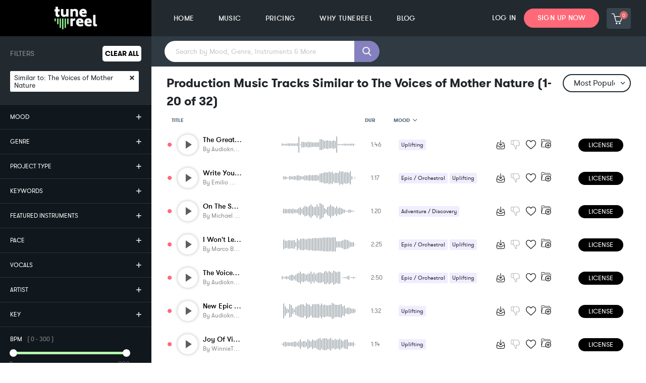

--- FILE ---
content_type: text/css; charset=UTF-8
request_url: https://tunereel.com/static/css/next_custom.css
body_size: 406
content:
.wave {
  width: 500px;
}
.inner {
  width: 900px;
  display: flex;
  justify-content: space-around;
  align-items: center;
}
ul.sidebar-sub--menu {
  display: none;
}
ul.sidebar-sub--menu li {
  width: 100% !important;
}
.force-white {
  color: #fff !important;
}

.loading {
  display: flex;
  justify-content: center;
}

.submenu:before, .submenu:after {
  content: '';
  display: table;
}

.submenu:after {
  clear: both;
}

.submenu li {
  float: left;
  position: relative;
}

.submenu li {
  padding: 5px;
}

.submenu ul {
  opacity: 0;
  visibility: hidden;
  position: absolute;
  left: 0;
  top: 100%;
  z-index: 1;
  background-color: #2c3237;
  transition: all .3s ease-in-out;
  text-align: left;
  min-width: 150px;
  white-space: nowrap;
}

.submenu ul > li:hover > a {
  color: #7fd77e;
}

.submenu li:hover > ul {
  opacity: 1;
  visibility: visible;
  margin: 0;
}

.submenu ul li:hover > ul {
  top: 0;
}

.submenu ul ul {
  left: 100%;
  min-width: 150px;
  white-space: nowrap;
  margin: 0;
}

.submenu ul li {
  float: none;
  display: block;
  border: 0;
}

span.nested-links {
  position: absolute;
  padding-left: 2px;
  right: 0;
  top: 10px;
}

.footer-links ul.submenu {
  margin-bottom: 0;
}

.footer-links .submenu ul {
  left: 100%;
  top: 0;
  background-color: #2c3237;
}

.footer-links .submenu li {
  padding-right: 20px !important;
}

.footer-links .submenu li .menu-icon {
  position: absolute;
  padding-left: 2px;
  right: 0;
  top: 14px;
}

.footer-links .submenu ul > li a {
  color: #868f98;
}

.footer.submenu li {
  padding: 0px;
}

.footer.submenu li .menu-icon {
  top: 13px;
  font-size: 9px;
}

.footer.submenu span.nested-links {
  font-size: 9px;
  top: 8px;
}

.menu-link {
  display: inline;
}

.x-menu-icon-svg {
  display: block;
  margin: auto;
  width: 20px;
  height: 20px;
  margin-bottom: -1px;
  margin-top: 1px;
}

.similar-to-songs {
  font-size: 14px;
  font-family: "gt_walsheim_promedium",sans-serif;
  font-weight: 400;
  text-decoration: underline;
  color: black;
  display: none;
  padding-right: 20px;
}

.tunereel-track_name:hover > .similar-to-songs {
  display: block;
}

.toast-message {
  font-family: 'gt_walsheim_promedium', sans-serif !important;
}

@media screen and (max-width: 768px) {
  .footer-links .foo-links .foo-item-link {
    word-break: break-word;
  }

  .footer-links .submenu.footer ul {
    display: none;
  }

  .footer-links .submenu li .menu-icon {
    display: none;
  }
}


--- FILE ---
content_type: application/javascript; charset=UTF-8
request_url: https://tunereel.com/_next/static/chunks/13.2d9f2c4911fe0d4d859f.js
body_size: 11083
content:
(window.webpackJsonp_N_E=window.webpackJsonp_N_E||[]).push([[13],{JYWe:function(e,t,n){var o;e.exports=(o=n("q1tI"),function(e){function t(o){if(n[o])return n[o].exports;var r=n[o]={exports:{},id:o,loaded:!1};return e[o].call(r.exports,r,r.exports,t),r.loaded=!0,r.exports}var n={};return t.m=e,t.c=n,t.p="",t(0)}([function(e,t,n){"use strict";function o(e){return e&&e.__esModule?e:{default:e}}Object.defineProperty(t,"__esModule",{value:!0}),n(31);var r=o(n(13));t.default=r.default},function(e,t){e.exports=o},function(e,t,n){e.exports=n(19)()},function(e,t){"use strict";function n(e){var t={};for(var n in e)Object.prototype.hasOwnProperty.call(e,n)&&(t[n]="number"==typeof e[n]?e[n]:e[n].val);return t}t.__esModule=!0,t.default=n,e.exports=t.default},function(e,t,n){(function(t){(function(){var n,o,r;"undefined"!=typeof performance&&null!==performance&&performance.now?e.exports=function(){return performance.now()}:"undefined"!=typeof t&&null!==t&&t.hrtime?(e.exports=function(){return(n()-r)/1e6},o=t.hrtime,r=(n=function(){var e;return 1e9*(e=o())[0]+e[1]})()):Date.now?(e.exports=function(){return Date.now()-r},r=Date.now()):(e.exports=function(){return(new Date).getTime()-r},r=(new Date).getTime())}).call(this)}).call(t,n(10))},function(e,t,n){(function(t){for(var o=n(23),r="undefined"==typeof window?t:window,i=["moz","webkit"],a="AnimationFrame",l=r["request"+a],s=r["cancel"+a]||r["cancelRequest"+a],u=0;!l&&u<i.length;u++)l=r[i[u]+"Request"+a],s=r[i[u]+"Cancel"+a]||r[i[u]+"CancelRequest"+a];if(!l||!s){var c=0,f=0,p=[],d=1e3/60;l=function(e){if(0===p.length){var t=o(),n=Math.max(0,d-(t-c));c=n+t,setTimeout((function(){var e=p.slice(0);p.length=0;for(var t=0;t<e.length;t++)if(!e[t].cancelled)try{e[t].callback(c)}catch(e){setTimeout((function(){throw e}),0)}}),Math.round(n))}return p.push({handle:++f,callback:e,cancelled:!1}),f},s=function(e){for(var t=0;t<p.length;t++)p[t].handle===e&&(p[t].cancelled=!0)}}e.exports=function(e){return l.call(r,e)},e.exports.cancel=function(){s.apply(r,arguments)},e.exports.polyfill=function(e){e||(e=r),e.requestAnimationFrame=l,e.cancelAnimationFrame=s}}).call(t,function(){return this}())},function(e,t){"use strict";function n(e){var t={};for(var n in e)Object.prototype.hasOwnProperty.call(e,n)&&(t[n]=0);return t}t.__esModule=!0,t.default=n,e.exports=t.default},function(e,t){"use strict";function n(e,t,n){for(var o in t)if(Object.prototype.hasOwnProperty.call(t,o)){if(0!==n[o])return!1;var r="number"==typeof t[o]?t[o]:t[o].val;if(e[o]!==r)return!1}return!0}t.__esModule=!0,t.default=n,e.exports=t.default},function(e,t){"use strict";function n(e,t,n,r,i,a,l){var s=n+(-i*(t-r)+-a*n)*e,u=t+s*e;return Math.abs(s)<l&&Math.abs(u-r)<l?(o[0]=r,o[1]=0,o):(o[0]=u,o[1]=s,o)}t.__esModule=!0,t.default=n;var o=[0,0];e.exports=t.default},function(e,t,n){"use strict";function o(e){return e&&e.__esModule?e:{default:e}}function r(e){return f?c.default.findDOMNode(e):e}function i(){p||f||(p=!0,console.error("With React 0.14 and later versions, you no longer need to wrap <ScrollArea> child into a function."))}function a(){!p&&f&&(p=!0,console.error("With React 0.13, you need to wrap <ScrollArea> child into a function."))}function l(e){return e<0?0:e}function s(e){var t=arguments.length>1&&void 0!==arguments[1]?arguments[1]:function(e){return e},n={};for(var o in e)e.hasOwnProperty(o)&&(n[o]=t(e[o]));return n}function u(e){var t=e.version;if("string"!=typeof t)return!0;var n=t.split("."),o=parseInt(n[0],10),r=parseInt(n[1],10);return 0===o&&13===r}Object.defineProperty(t,"__esModule",{value:!0}),t.findDOMNode=r,t.warnAboutFunctionChild=i,t.warnAboutElementChild=a,t.positiveOrZero=l,t.modifyObjValues=s,t.isReact13=u;var c=o(n(1)),f=u(c.default),p=!1},function(e,t){function n(){throw new Error("setTimeout has not been defined")}function o(){throw new Error("clearTimeout has not been defined")}function r(e){if(c===setTimeout)return setTimeout(e,0);if((c===n||!c)&&setTimeout)return c=setTimeout,setTimeout(e,0);try{return c(e,0)}catch(t){try{return c.call(null,e,0)}catch(t){return c.call(this,e,0)}}}function i(e){if(f===clearTimeout)return clearTimeout(e);if((f===o||!f)&&clearTimeout)return f=clearTimeout,clearTimeout(e);try{return f(e)}catch(t){try{return f.call(null,e)}catch(t){return f.call(this,e)}}}function a(){y&&d&&(y=!1,d.length?h=d.concat(h):v=-1,h.length&&l())}function l(){if(!y){var e=r(a);y=!0;for(var t=h.length;t;){for(d=h,h=[];++v<t;)d&&d[v].run();v=-1,t=h.length}d=null,y=!1,i(e)}}function s(e,t){this.fun=e,this.array=t}function u(){}var c,f,p=e.exports={};!function(){try{c="function"==typeof setTimeout?setTimeout:n}catch(e){c=n}try{f="function"==typeof clearTimeout?clearTimeout:o}catch(e){f=o}}();var d,h=[],y=!1,v=-1;p.nextTick=function(e){var t=new Array(arguments.length-1);if(arguments.length>1)for(var n=1;n<arguments.length;n++)t[n-1]=arguments[n];h.push(new s(e,t)),1!==h.length||y||r(l)},s.prototype.run=function(){this.fun.apply(null,this.array)},p.title="browser",p.browser=!0,p.env={},p.argv=[],p.version="",p.versions={},p.on=u,p.addListener=u,p.once=u,p.off=u,p.removeListener=u,p.removeAllListeners=u,p.emit=u,p.binding=function(e){throw new Error("process.binding is not supported")},p.cwd=function(){return"/"},p.chdir=function(e){throw new Error("process.chdir is not supported")},p.umask=function(){return 0}},function(e,t){"use strict";t.__esModule=!0,t.default={noWobble:{stiffness:170,damping:26},gentle:{stiffness:120,damping:14},wobbly:{stiffness:180,damping:12},stiff:{stiffness:210,damping:20}},e.exports=t.default},function(e,t,n){"use strict";function o(e){return e&&e.__esModule?e.default:e}t.__esModule=!0;var r=n(24);t.Motion=o(r);var i=n(25);t.StaggeredMotion=o(i);var a=n(26);t.TransitionMotion=o(a);var l=n(29);t.spring=o(l);var s=n(11);t.presets=o(s);var u=n(3);t.stripStyle=o(u);var c=n(28);t.reorderKeys=o(c)},function(e,t,n){"use strict";function o(e){return e&&e.__esModule?e:{default:e}}function r(e,t){if(!(e instanceof t))throw new TypeError("Cannot call a class as a function")}function i(e,t){if(!e)throw new ReferenceError("this hasn't been initialised - super() hasn't been called");return!t||"object"!=typeof t&&"function"!=typeof t?e:t}function a(e,t){if("function"!=typeof t&&null!==t)throw new TypeError("Super expression must either be null or a function, not "+typeof t);e.prototype=Object.create(t&&t.prototype,{constructor:{value:e,enumerable:!1,writable:!0,configurable:!0}}),t&&(Object.setPrototypeOf?Object.setPrototypeOf(e,t):e.__proto__=t)}Object.defineProperty(t,"__esModule",{value:!0});var l="function"==typeof Symbol&&"symbol"==typeof Symbol.iterator?function(e){return typeof e}:function(e){return e&&"function"==typeof Symbol&&e.constructor===Symbol&&e!==Symbol.prototype?"symbol":typeof e},s=Object.assign||function(e){for(var t=1;t<arguments.length;t++){var n=arguments[t];for(var o in n)Object.prototype.hasOwnProperty.call(n,o)&&(e[o]=n[o])}return e},u=function(){function e(e,t){for(var n=0;n<t.length;n++){var o=t[n];o.enumerable=o.enumerable||!1,o.configurable=!0,"value"in o&&(o.writable=!0),Object.defineProperty(e,o.key,o)}}return function(t,n,o){return n&&e(t.prototype,n),o&&e(t,o),t}}(),c=o(n(1)),f=o(n(2)),p=o(n(18)),d=n(12),h=n(9),y=o(n(14)),v={wheel:"wheel",api:"api",touch:"touch",touchEnd:"touchEnd",mousemove:"mousemove",keyPress:"keypress"},m=function(e){function t(e){r(this,t);var n=i(this,(t.__proto__||Object.getPrototypeOf(t)).call(this,e));return n.state={topPosition:0,leftPosition:0,realHeight:0,containerHeight:0,realWidth:0,containerWidth:0},n.scrollArea={refresh:function(){n.setSizesToState()},scrollTop:function(){n.scrollTop()},scrollBottom:function(){n.scrollBottom()},scrollYTo:function(e){n.scrollYTo(e)},scrollLeft:function(){n.scrollLeft()},scrollRight:function(){n.scrollRight()},scrollXTo:function(e){n.scrollXTo(e)}},n.evntsPreviousValues={clientX:0,clientY:0,deltaX:0,deltaY:0},n.bindedHandleWindowResize=n.handleWindowResize.bind(n),n.bindedHandleWheel=n.handleWheel.bind(n),n}return a(t,e),u(t,[{key:"getChildContext",value:function(){return{scrollArea:this.scrollArea}}},{key:"componentDidMount",value:function(){this.props.contentWindow&&this.props.contentWindow.addEventListener("resize",this.bindedHandleWindowResize),this.lineHeightPx=(0,p.default)((0,h.findDOMNode)(this.content)),this.setSizesToState(),this.wrapper.addEventListener("wheel",this.bindedHandleWheel,{passive:!1})}},{key:"componentWillUnmount",value:function(){this.props.contentWindow&&this.props.contentWindow.removeEventListener("resize",this.bindedHandleWindowResize),this.wrapper.removeEventListener("wheel",this.bindedHandleWheel)}},{key:"componentDidUpdate",value:function(){this.setSizesToState()}},{key:"render",value:function(){var e=this,t=this.props,n=t.children,o=t.className,r=t.contentClassName,i=t.ownerDocument,a=this.props.smoothScrolling&&(this.state.eventType===v.wheel||this.state.eventType===v.api||this.state.eventType===v.touchEnd||this.state.eventType===v.keyPress),l=this.canScrollY()?c.default.createElement(y.default,{ownerDocument:i,realSize:this.state.realHeight,containerSize:this.state.containerHeight,position:this.state.topPosition,onMove:this.handleScrollbarMove.bind(this),onPositionChange:this.handleScrollbarYPositionChange.bind(this),containerStyle:this.props.verticalContainerStyle,scrollbarStyle:this.props.verticalScrollbarStyle,smoothScrolling:a,minScrollSize:this.props.minScrollSize,onFocus:this.focusContent.bind(this),type:"vertical"}):null,u=this.canScrollX()?c.default.createElement(y.default,{ownerDocument:i,realSize:this.state.realWidth,containerSize:this.state.containerWidth,position:this.state.leftPosition,onMove:this.handleScrollbarMove.bind(this),onPositionChange:this.handleScrollbarXPositionChange.bind(this),containerStyle:this.props.horizontalContainerStyle,scrollbarStyle:this.props.horizontalScrollbarStyle,smoothScrolling:a,minScrollSize:this.props.minScrollSize,onFocus:this.focusContent.bind(this),type:"horizontal"}):null;"function"==typeof n?((0,h.warnAboutFunctionChild)(),n=n()):(0,h.warnAboutElementChild)();var f="scrollarea "+(o||""),p="scrollarea-content "+(r||""),m={marginTop:-this.state.topPosition,marginLeft:-this.state.leftPosition},b=a?(0,h.modifyObjValues)(m,(function(e){return(0,d.spring)(e)})):m;return c.default.createElement(d.Motion,{style:b},(function(t){return c.default.createElement("div",{ref:function(t){return e.wrapper=t},className:f,style:e.props.style},c.default.createElement("div",{ref:function(t){return e.content=t},style:s({},e.props.contentStyle,t),className:p,onTouchStart:e.handleTouchStart.bind(e),onTouchMove:e.handleTouchMove.bind(e),onTouchEnd:e.handleTouchEnd.bind(e),onKeyDown:e.handleKeyDown.bind(e),tabIndex:e.props.focusableTabIndex},n),l,u)}))}},{key:"setStateFromEvent",value:function(e,t){this.props.onScroll&&this.props.onScroll(e),this.setState(s({},e,{eventType:t}))}},{key:"handleTouchStart",value:function(e){var t=e.touches;if(1===t.length){var n=t[0],o=n.clientX,r=n.clientY;this.eventPreviousValues=s({},this.eventPreviousValues,{clientY:r,clientX:o,timestamp:Date.now()})}}},{key:"handleTouchMove",value:function(e){this.canScroll()&&(e.preventDefault(),e.stopPropagation());var t=e.touches;if(1===t.length){var n=t[0],o=n.clientX,r=n.clientY,i=this.eventPreviousValues.clientY-r,a=this.eventPreviousValues.clientX-o;this.eventPreviousValues=s({},this.eventPreviousValues,{deltaY:i,deltaX:a,clientY:r,clientX:o,timestamp:Date.now()}),this.setStateFromEvent(this.composeNewState(-a,-i))}}},{key:"handleTouchEnd",value:function(e){var t=this.eventPreviousValues,n=t.deltaX,o=t.deltaY,r=t.timestamp;"undefined"==typeof n&&(n=0),"undefined"==typeof o&&(o=0),Date.now()-r<200&&this.setStateFromEvent(this.composeNewState(10*-n,10*-o),v.touchEnd),this.eventPreviousValues=s({},this.eventPreviousValues,{deltaY:0,deltaX:0})}},{key:"handleScrollbarMove",value:function(e,t){this.setStateFromEvent(this.composeNewState(t,e))}},{key:"handleScrollbarXPositionChange",value:function(e){this.scrollXTo(e)}},{key:"handleScrollbarYPositionChange",value:function(e){this.scrollYTo(e)}},{key:"handleWheel",value:function(e){var t=e.deltaY,n=e.deltaX;if(this.props.swapWheelAxes){var o=[n,t];t=o[0],n=o[1]}1===e.deltaMode&&(t*=this.lineHeightPx,n*=this.lineHeightPx),t*=this.props.speed,n*=this.props.speed;var r=this.composeNewState(-n,-t);(r.topPosition&&this.state.topPosition!==r.topPosition||r.leftPosition&&this.state.leftPosition!==r.leftPosition||this.props.stopScrollPropagation)&&(e.preventDefault(),e.stopPropagation()),this.setStateFromEvent(r,v.wheel),this.focusContent()}},{key:"handleKeyDown",value:function(e){if("input"!==e.target.tagName.toLowerCase()&&"textarea"!==e.target.tagName.toLowerCase()&&!e.target.isContentEditable){var t=0,n=0,o=this.lineHeightPx?this.lineHeightPx:10;switch(e.keyCode){case 33:t=this.state.containerHeight-o;break;case 34:t=-this.state.containerHeight+o;break;case 37:n=o;break;case 38:t=o;break;case 39:n=-o;break;case 40:t=-o}if(0!==t||0!==n){var r=this.composeNewState(n,t);e.preventDefault(),e.stopPropagation(),this.setStateFromEvent(r,v.keyPress)}}}},{key:"handleWindowResize",value:function(){var e=this.computeSizes();e=this.getModifiedPositionsIfNeeded(e),this.setStateFromEvent(e)}},{key:"composeNewState",value:function(e,t){var n=this.computeSizes();return this.canScrollY(n)?n.topPosition=this.computeTopPosition(t,n):n.topPosition=0,this.canScrollX(n)&&(n.leftPosition=this.computeLeftPosition(e,n)),n}},{key:"computeTopPosition",value:function(e,t){var n=this.state.topPosition-e;return this.normalizeTopPosition(n,t)}},{key:"computeLeftPosition",value:function(e,t){var n=this.state.leftPosition-e;return this.normalizeLeftPosition(n,t)}},{key:"normalizeTopPosition",value:function(e,t){return e>t.realHeight-t.containerHeight&&(e=t.realHeight-t.containerHeight),e<0&&(e=0),e}},{key:"normalizeLeftPosition",value:function(e,t){return e>t.realWidth-t.containerWidth?e=t.realWidth-t.containerWidth:e<0&&(e=0),e}},{key:"computeSizes",value:function(){return{realHeight:this.content.offsetHeight,containerHeight:this.wrapper.offsetHeight,realWidth:this.content.offsetWidth,containerWidth:this.wrapper.offsetWidth}}},{key:"setSizesToState",value:function(){var e=this.computeSizes();e.realHeight===this.state.realHeight&&e.realWidth===this.state.realWidth||this.setStateFromEvent(this.getModifiedPositionsIfNeeded(e))}},{key:"scrollTop",value:function(){this.scrollYTo(0)}},{key:"scrollBottom",value:function(){this.scrollYTo(this.state.realHeight-this.state.containerHeight)}},{key:"scrollLeft",value:function(){this.scrollXTo(0)}},{key:"scrollRight",value:function(){this.scrollXTo(this.state.realWidth-this.state.containerWidth)}},{key:"scrollYTo",value:function(e){if(this.canScrollY()){var t=this.normalizeTopPosition(e,this.computeSizes());this.setStateFromEvent({topPosition:t},v.api)}}},{key:"scrollXTo",value:function(e){if(this.canScrollX()){var t=this.normalizeLeftPosition(e,this.computeSizes());this.setStateFromEvent({leftPosition:t},v.api)}}},{key:"canScrollY",value:function(){var e=arguments.length>0&&void 0!==arguments[0]?arguments[0]:this.state;return e.realHeight>e.containerHeight&&this.props.vertical}},{key:"canScrollX",value:function(){var e=arguments.length>0&&void 0!==arguments[0]?arguments[0]:this.state;return e.realWidth>e.containerWidth&&this.props.horizontal}},{key:"canScroll",value:function(){var e=arguments.length>0&&void 0!==arguments[0]?arguments[0]:this.state;return this.canScrollY(e)||this.canScrollX(e)}},{key:"getModifiedPositionsIfNeeded",value:function(e){var t=e.realHeight-e.containerHeight;this.state.topPosition>=t&&(e.topPosition=this.canScrollY(e)?(0,h.positiveOrZero)(t):0);var n=e.realWidth-e.containerWidth;return this.state.leftPosition>=n&&(e.leftPosition=this.canScrollX(e)?(0,h.positiveOrZero)(n):0),e}},{key:"focusContent",value:function(){this.content&&(0,h.findDOMNode)(this.content).focus()}}]),t}(c.default.Component);t.default=m,m.childContextTypes={scrollArea:f.default.object},m.propTypes={className:f.default.string,style:f.default.object,speed:f.default.number,contentClassName:f.default.string,contentStyle:f.default.object,vertical:f.default.bool,verticalContainerStyle:f.default.object,verticalScrollbarStyle:f.default.object,horizontal:f.default.bool,horizontalContainerStyle:f.default.object,horizontalScrollbarStyle:f.default.object,onScroll:f.default.func,contentWindow:f.default.any,ownerDocument:f.default.any,smoothScrolling:f.default.bool,minScrollSize:f.default.number,swapWheelAxes:f.default.bool,stopScrollPropagation:f.default.bool,focusableTabIndex:f.default.number},m.defaultProps={speed:1,vertical:!0,horizontal:!0,smoothScrolling:!1,swapWheelAxes:!1,contentWindow:"object"===("undefined"==typeof window?"undefined":l(window))?window:void 0,ownerDocument:"object"===("undefined"==typeof document?"undefined":l(document))?document:void 0,focusableTabIndex:1}},function(e,t,n){"use strict";function o(e){return e&&e.__esModule?e:{default:e}}function r(e,t){if(!(e instanceof t))throw new TypeError("Cannot call a class as a function")}function i(e,t){if(!e)throw new ReferenceError("this hasn't been initialised - super() hasn't been called");return!t||"object"!=typeof t&&"function"!=typeof t?e:t}function a(e,t){if("function"!=typeof t&&null!==t)throw new TypeError("Super expression must either be null or a function, not "+typeof t);e.prototype=Object.create(t&&t.prototype,{constructor:{value:e,enumerable:!1,writable:!0,configurable:!0}}),t&&(Object.setPrototypeOf?Object.setPrototypeOf(e,t):e.__proto__=t)}Object.defineProperty(t,"__esModule",{value:!0});var l=Object.assign||function(e){for(var t=1;t<arguments.length;t++){var n=arguments[t];for(var o in n)Object.prototype.hasOwnProperty.call(n,o)&&(e[o]=n[o])}return e},s=function(){function e(e,t){for(var n=0;n<t.length;n++){var o=t[n];o.enumerable=o.enumerable||!1,o.configurable=!0,"value"in o&&(o.writable=!0),Object.defineProperty(e,o.key,o)}}return function(t,n,o){return n&&e(t.prototype,n),o&&e(t,o),t}}(),u=o(n(1)),c=o(n(2)),f=n(12),p=n(9),d=function(e){function t(e){r(this,t);var n=i(this,(t.__proto__||Object.getPrototypeOf(t)).call(this,e)),o=n.calculateState(e);return n.state={position:o.position,scrollSize:o.scrollSize,isDragging:!1,lastClientPosition:0},"vertical"===e.type?n.bindedHandleMouseMove=n.handleMouseMoveForVertical.bind(n):n.bindedHandleMouseMove=n.handleMouseMoveForHorizontal.bind(n),n.bindedHandleMouseUp=n.handleMouseUp.bind(n),n}return a(t,e),s(t,[{key:"componentDidMount",value:function(){this.props.ownerDocument&&(this.props.ownerDocument.addEventListener("mousemove",this.bindedHandleMouseMove),this.props.ownerDocument.addEventListener("mouseup",this.bindedHandleMouseUp))}},{key:"componentWillReceiveProps",value:function(e){this.setState(this.calculateState(e))}},{key:"componentWillUnmount",value:function(){this.props.ownerDocument&&(this.props.ownerDocument.removeEventListener("mousemove",this.bindedHandleMouseMove),this.props.ownerDocument.removeEventListener("mouseup",this.bindedHandleMouseUp))}},{key:"calculateFractionalPosition",value:function(e,t,n){var o=e-t;return 1-(o-n)/o}},{key:"calculateState",value:function(e){var t=this.calculateFractionalPosition(e.realSize,e.containerSize,e.position),n=e.containerSize*e.containerSize/e.realSize,o=n<e.minScrollSize?e.minScrollSize:n,r=(e.containerSize-o)*t;return{scrollSize:o,position:Math.round(r)}}},{key:"render",value:function(){var e=this,t=this.props,n=t.smoothScrolling,o=t.isDragging,r=t.type,i=t.scrollbarStyle,a=t.containerStyle,s="horizontal"===r,c="vertical"===r,d=this.createScrollStyles(),h=n?(0,p.modifyObjValues)(d,(function(e){return(0,f.spring)(e)})):d,y="scrollbar-container "+(o?"active":"")+" "+(s?"horizontal":"")+" "+(c?"vertical":"");return u.default.createElement(f.Motion,{style:h},(function(t){return u.default.createElement("div",{className:y,style:a,onMouseDown:e.handleScrollBarContainerClick.bind(e),ref:function(t){return e.scrollbarContainer=t}},u.default.createElement("div",{className:"scrollbar",style:l({},i,t),onMouseDown:e.handleMouseDown.bind(e)}))}))}},{key:"handleScrollBarContainerClick",value:function(e){e.preventDefault();var t=this.computeMultiplier(),n=this.isVertical()?e.clientY:e.clientX,o=this.scrollbarContainer.getBoundingClientRect(),r=o.top,i=o.left,a=n-(this.isVertical()?r:i),l=this.props.containerSize*this.props.containerSize/this.props.realSize;this.setState({isDragging:!0,lastClientPosition:n}),this.props.onPositionChange((a-l/2)/t)}},{key:"handleMouseMoveForHorizontal",value:function(e){var t=this.computeMultiplier();if(this.state.isDragging){e.preventDefault();var n=this.state.lastClientPosition-e.clientX;this.setState({lastClientPosition:e.clientX}),this.props.onMove(0,n/t)}}},{key:"handleMouseMoveForVertical",value:function(e){var t=this.computeMultiplier();if(this.state.isDragging){e.preventDefault();var n=this.state.lastClientPosition-e.clientY;this.setState({lastClientPosition:e.clientY}),this.props.onMove(n/t,0)}}},{key:"handleMouseDown",value:function(e){e.preventDefault(),e.stopPropagation();var t=this.isVertical()?e.clientY:e.clientX;this.setState({isDragging:!0,lastClientPosition:t}),this.props.onFocus()}},{key:"handleMouseUp",value:function(e){this.state.isDragging&&(e.preventDefault(),this.setState({isDragging:!1}))}},{key:"createScrollStyles",value:function(){return"vertical"===this.props.type?{height:this.state.scrollSize,marginTop:this.state.position}:{width:this.state.scrollSize,marginLeft:this.state.position}}},{key:"computeMultiplier",value:function(){return this.props.containerSize/this.props.realSize}},{key:"isVertical",value:function(){return"vertical"===this.props.type}}]),t}(u.default.Component);d.propTypes={onMove:c.default.func,onPositionChange:c.default.func,onFocus:c.default.func,realSize:c.default.number,containerSize:c.default.number,position:c.default.number,containerStyle:c.default.object,scrollbarStyle:c.default.object,type:c.default.oneOf(["vertical","horizontal"]),ownerDocument:c.default.any,smoothScrolling:c.default.bool,minScrollSize:c.default.number},d.defaultProps={type:"vertical",smoothScrolling:!1},t.default=d},function(e,t){var n=function(e,t,n){return((n=window.getComputedStyle)?n(e):e.currentStyle)[t.replace(/-(\w)/gi,(function(e,t){return t.toUpperCase()}))]};e.exports=n},function(e,t,n){(e.exports=n(17)()).push([e.id,".scrollarea-content{margin:0;padding:0;overflow:hidden;position:relative;touch-action:none}.scrollarea-content:focus{outline:0}.scrollarea{position:relative;overflow:hidden}.scrollarea .scrollbar-container{position:absolute;background:none;opacity:.1;z-index:99;-webkit-transition:all .4s;transition:all .4s}.scrollarea .scrollbar-container.horizontal{width:100%;height:10px;left:0;bottom:0}.scrollarea .scrollbar-container.horizontal .scrollbar{width:20px;height:8px;background:#000;margin-top:1px}.scrollarea .scrollbar-container.vertical{width:10px;height:100%;right:0;top:0}.scrollarea .scrollbar-container.vertical .scrollbar{width:8px;height:20px;background:#000;margin-left:1px}.scrollarea .scrollbar-container.active,.scrollarea .scrollbar-container:hover{background:gray;opacity:.6!important}.scrollarea:hover .scrollbar-container{opacity:.3}",""])},function(e,t){e.exports=function(){var e=[];return e.toString=function(){for(var e=[],t=0;t<this.length;t++){var n=this[t];n[2]?e.push("@media "+n[2]+"{"+n[1]+"}"):e.push(n[1])}return e.join("")},e.i=function(t,n){"string"==typeof t&&(t=[[null,t,""]]);for(var o={},r=0;r<this.length;r++){var i=this[r][0];"number"==typeof i&&(o[i]=!0)}for(r=0;r<t.length;r++){var a=t[r];"number"==typeof a[0]&&o[a[0]]||(n&&!a[2]?a[2]=n:n&&(a[2]="("+a[2]+") and ("+n+")"),e.push(a))}},e}},function(e,t,n){function o(e){var t=r(e,"line-height"),n=parseFloat(t,10);if(t===n+""){var o=e.style.lineHeight;e.style.lineHeight=t+"em",t=r(e,"line-height"),n=parseFloat(t,10),o?e.style.lineHeight=o:delete e.style.lineHeight}if(-1!==t.indexOf("pt")?(n*=4,n/=3):-1!==t.indexOf("mm")?(n*=96,n/=25.4):-1!==t.indexOf("cm")?(n*=96,n/=2.54):-1!==t.indexOf("in")?n*=96:-1!==t.indexOf("pc")&&(n*=16),n=Math.round(n),"normal"===t){var i=e.nodeName,a=document.createElement(i);a.innerHTML="&nbsp;";var l=r(e,"font-size");a.style.fontSize=l;var s=document.body;s.appendChild(a),n=a.offsetHeight,s.removeChild(a)}return n}var r=n(15);e.exports=o},function(e,t,n){"use strict";var o=n(21),r=n(22),i=n(20);e.exports=function(){function e(e,t,n,o,a,l){l!==i&&r(!1,"Calling PropTypes validators directly is not supported by the `prop-types` package. Use PropTypes.checkPropTypes() to call them. Read more at http://fb.me/use-check-prop-types")}function t(){return e}e.isRequired=e;var n={array:e,bool:e,func:e,number:e,object:e,string:e,symbol:e,any:e,arrayOf:t,element:e,instanceOf:t,node:e,objectOf:t,oneOf:t,oneOfType:t,shape:t,exact:t};return n.checkPropTypes=o,n.PropTypes=n,n}},function(e,t){"use strict";var n="SECRET_DO_NOT_PASS_THIS_OR_YOU_WILL_BE_FIRED";e.exports=n},function(e,t){"use strict";function n(e){return function(){return e}}var o=function(){};o.thatReturns=n,o.thatReturnsFalse=n(!1),o.thatReturnsTrue=n(!0),o.thatReturnsNull=n(null),o.thatReturnsThis=function(){return this},o.thatReturnsArgument=function(e){return e},e.exports=o},function(e,t,n){"use strict";function o(e,t,n,o,i,a,l,s){if(r(t),!e){var u;if(void 0===t)u=new Error("Minified exception occurred; use the non-minified dev environment for the full error message and additional helpful warnings.");else{var c=[n,o,i,a,l,s],f=0;(u=new Error(t.replace(/%s/g,(function(){return c[f++]})))).name="Invariant Violation"}throw u.framesToPop=1,u}}var r=function(e){};e.exports=o},function(e,t,n){(function(t){(function(){var n,o,r,i,a,l;"undefined"!=typeof performance&&null!==performance&&performance.now?e.exports=function(){return performance.now()}:"undefined"!=typeof t&&null!==t&&t.hrtime?(e.exports=function(){return(n()-a)/1e6},o=t.hrtime,i=(n=function(){var e;return 1e9*(e=o())[0]+e[1]})(),l=1e9*t.uptime(),a=i-l):Date.now?(e.exports=function(){return Date.now()-r},r=Date.now()):(e.exports=function(){return(new Date).getTime()-r},r=(new Date).getTime())}).call(this)}).call(t,n(10))},function(e,t,n){"use strict";function o(e){return e&&e.__esModule?e:{default:e}}function r(e,t){if(!(e instanceof t))throw new TypeError("Cannot call a class as a function")}function i(e,t){if("function"!=typeof t&&null!==t)throw new TypeError("Super expression must either be null or a function, not "+typeof t);e.prototype=Object.create(t&&t.prototype,{constructor:{value:e,enumerable:!1,writable:!0,configurable:!0}}),t&&(Object.setPrototypeOf?Object.setPrototypeOf(e,t):e.__proto__=t)}t.__esModule=!0;var a=Object.assign||function(e){for(var t=1;t<arguments.length;t++){var n=arguments[t];for(var o in n)Object.prototype.hasOwnProperty.call(n,o)&&(e[o]=n[o])}return e},l=function(){function e(e,t){for(var n=0;n<t.length;n++){var o=t[n];o.enumerable=o.enumerable||!1,o.configurable=!0,"value"in o&&(o.writable=!0),Object.defineProperty(e,o.key,o)}}return function(t,n,o){return n&&e(t.prototype,n),o&&e(t,o),t}}(),s=o(n(6)),u=o(n(3)),c=o(n(8)),f=o(n(4)),p=o(n(5)),d=o(n(7)),h=o(n(1)),y=o(n(2)),v=1e3/60,m=function(e){function t(n){var o=this;r(this,t),e.call(this,n),this.wasAnimating=!1,this.animationID=null,this.prevTime=0,this.accumulatedTime=0,this.unreadPropStyle=null,this.clearUnreadPropStyle=function(e){var t=!1,n=o.state,r=n.currentStyle,i=n.currentVelocity,l=n.lastIdealStyle,s=n.lastIdealVelocity;for(var u in e)if(Object.prototype.hasOwnProperty.call(e,u)){var c=e[u];"number"==typeof c&&(t||(t=!0,r=a({},r),i=a({},i),l=a({},l),s=a({},s)),r[u]=c,i[u]=0,l[u]=c,s[u]=0)}t&&o.setState({currentStyle:r,currentVelocity:i,lastIdealStyle:l,lastIdealVelocity:s})},this.startAnimationIfNecessary=function(){o.animationID=p.default((function(e){var t=o.props.style;if(d.default(o.state.currentStyle,t,o.state.currentVelocity))return o.wasAnimating&&o.props.onRest&&o.props.onRest(),o.animationID=null,o.wasAnimating=!1,void(o.accumulatedTime=0);o.wasAnimating=!0;var n=e||f.default(),r=n-o.prevTime;if(o.prevTime=n,o.accumulatedTime=o.accumulatedTime+r,o.accumulatedTime>10*v&&(o.accumulatedTime=0),0===o.accumulatedTime)return o.animationID=null,void o.startAnimationIfNecessary();var i=(o.accumulatedTime-Math.floor(o.accumulatedTime/v)*v)/v,a=Math.floor(o.accumulatedTime/v),l={},s={},u={},p={};for(var h in t)if(Object.prototype.hasOwnProperty.call(t,h)){var y=t[h];if("number"==typeof y)u[h]=y,p[h]=0,l[h]=y,s[h]=0;else{for(var m=o.state.lastIdealStyle[h],b=o.state.lastIdealVelocity[h],g=0;g<a;g++){var S=c.default(v/1e3,m,b,y.val,y.stiffness,y.damping,y.precision);m=S[0],b=S[1]}var w=c.default(v/1e3,m,b,y.val,y.stiffness,y.damping,y.precision),P=w[0],T=w[1];u[h]=m+(P-m)*i,p[h]=b+(T-b)*i,l[h]=m,s[h]=b}}o.animationID=null,o.accumulatedTime-=a*v,o.setState({currentStyle:u,currentVelocity:p,lastIdealStyle:l,lastIdealVelocity:s}),o.unreadPropStyle=null,o.startAnimationIfNecessary()}))},this.state=this.defaultState()}return i(t,e),l(t,null,[{key:"propTypes",value:{defaultStyle:y.default.objectOf(y.default.number),style:y.default.objectOf(y.default.oneOfType([y.default.number,y.default.object])).isRequired,children:y.default.func.isRequired,onRest:y.default.func},enumerable:!0}]),t.prototype.defaultState=function(){var e=this.props,t=e.defaultStyle,n=e.style,o=t||u.default(n),r=s.default(o);return{currentStyle:o,currentVelocity:r,lastIdealStyle:o,lastIdealVelocity:r}},t.prototype.componentDidMount=function(){this.prevTime=f.default(),this.startAnimationIfNecessary()},t.prototype.componentWillReceiveProps=function(e){null!=this.unreadPropStyle&&this.clearUnreadPropStyle(this.unreadPropStyle),this.unreadPropStyle=e.style,null==this.animationID&&(this.prevTime=f.default(),this.startAnimationIfNecessary())},t.prototype.componentWillUnmount=function(){null!=this.animationID&&(p.default.cancel(this.animationID),this.animationID=null)},t.prototype.render=function(){var e=this.props.children(this.state.currentStyle);return e&&h.default.Children.only(e)},t}(h.default.Component);t.default=m,e.exports=t.default},function(e,t,n){"use strict";function o(e){return e&&e.__esModule?e:{default:e}}function r(e,t){if(!(e instanceof t))throw new TypeError("Cannot call a class as a function")}function i(e,t){if("function"!=typeof t&&null!==t)throw new TypeError("Super expression must either be null or a function, not "+typeof t);e.prototype=Object.create(t&&t.prototype,{constructor:{value:e,enumerable:!1,writable:!0,configurable:!0}}),t&&(Object.setPrototypeOf?Object.setPrototypeOf(e,t):e.__proto__=t)}function a(e,t,n){for(var o=0;o<e.length;o++)if(!h.default(e[o],t[o],n[o]))return!1;return!0}t.__esModule=!0;var l=Object.assign||function(e){for(var t=1;t<arguments.length;t++){var n=arguments[t];for(var o in n)Object.prototype.hasOwnProperty.call(n,o)&&(e[o]=n[o])}return e},s=function(){function e(e,t){for(var n=0;n<t.length;n++){var o=t[n];o.enumerable=o.enumerable||!1,o.configurable=!0,"value"in o&&(o.writable=!0),Object.defineProperty(e,o.key,o)}}return function(t,n,o){return n&&e(t.prototype,n),o&&e(t,o),t}}(),u=o(n(6)),c=o(n(3)),f=o(n(8)),p=o(n(4)),d=o(n(5)),h=o(n(7)),y=o(n(1)),v=o(n(2)),m=1e3/60,b=function(e){function t(n){var o=this;r(this,t),e.call(this,n),this.animationID=null,this.prevTime=0,this.accumulatedTime=0,this.unreadPropStyles=null,this.clearUnreadPropStyle=function(e){for(var t=o.state,n=t.currentStyles,r=t.currentVelocities,i=t.lastIdealStyles,a=t.lastIdealVelocities,s=!1,u=0;u<e.length;u++){var c=e[u],f=!1;for(var p in c)if(Object.prototype.hasOwnProperty.call(c,p)){var d=c[p];"number"==typeof d&&(f||(f=!0,s=!0,n[u]=l({},n[u]),r[u]=l({},r[u]),i[u]=l({},i[u]),a[u]=l({},a[u])),n[u][p]=d,r[u][p]=0,i[u][p]=d,a[u][p]=0)}}s&&o.setState({currentStyles:n,currentVelocities:r,lastIdealStyles:i,lastIdealVelocities:a})},this.startAnimationIfNecessary=function(){o.animationID=d.default((function(e){var t=o.props.styles(o.state.lastIdealStyles);if(a(o.state.currentStyles,t,o.state.currentVelocities))return o.animationID=null,void(o.accumulatedTime=0);var n=e||p.default(),r=n-o.prevTime;if(o.prevTime=n,o.accumulatedTime=o.accumulatedTime+r,o.accumulatedTime>10*m&&(o.accumulatedTime=0),0===o.accumulatedTime)return o.animationID=null,void o.startAnimationIfNecessary();for(var i=(o.accumulatedTime-Math.floor(o.accumulatedTime/m)*m)/m,l=Math.floor(o.accumulatedTime/m),s=[],u=[],c=[],d=[],h=0;h<t.length;h++){var y=t[h],v={},b={},g={},S={};for(var w in y)if(Object.prototype.hasOwnProperty.call(y,w)){var P=y[w];if("number"==typeof P)v[w]=P,b[w]=0,g[w]=P,S[w]=0;else{for(var T=o.state.lastIdealStyles[h][w],k=o.state.lastIdealVelocities[h][w],O=0;O<l;O++){var M=f.default(m/1e3,T,k,P.val,P.stiffness,P.damping,P.precision);T=M[0],k=M[1]}var I=f.default(m/1e3,T,k,P.val,P.stiffness,P.damping,P.precision),_=I[0],x=I[1];v[w]=T+(_-T)*i,b[w]=k+(x-k)*i,g[w]=T,S[w]=k}}c[h]=v,d[h]=b,s[h]=g,u[h]=S}o.animationID=null,o.accumulatedTime-=l*m,o.setState({currentStyles:c,currentVelocities:d,lastIdealStyles:s,lastIdealVelocities:u}),o.unreadPropStyles=null,o.startAnimationIfNecessary()}))},this.state=this.defaultState()}return i(t,e),s(t,null,[{key:"propTypes",value:{defaultStyles:v.default.arrayOf(v.default.objectOf(v.default.number)),styles:v.default.func.isRequired,children:v.default.func.isRequired},enumerable:!0}]),t.prototype.defaultState=function(){var e=this.props,t=e.defaultStyles,n=e.styles,o=t||n().map(c.default),r=o.map((function(e){return u.default(e)}));return{currentStyles:o,currentVelocities:r,lastIdealStyles:o,lastIdealVelocities:r}},t.prototype.componentDidMount=function(){this.prevTime=p.default(),this.startAnimationIfNecessary()},t.prototype.componentWillReceiveProps=function(e){null!=this.unreadPropStyles&&this.clearUnreadPropStyle(this.unreadPropStyles),this.unreadPropStyles=e.styles(this.state.lastIdealStyles),null==this.animationID&&(this.prevTime=p.default(),this.startAnimationIfNecessary())},t.prototype.componentWillUnmount=function(){null!=this.animationID&&(d.default.cancel(this.animationID),this.animationID=null)},t.prototype.render=function(){var e=this.props.children(this.state.currentStyles);return e&&y.default.Children.only(e)},t}(y.default.Component);t.default=b,e.exports=t.default},function(e,t,n){"use strict";function o(e){return e&&e.__esModule?e:{default:e}}function r(e,t){if(!(e instanceof t))throw new TypeError("Cannot call a class as a function")}function i(e,t){if("function"!=typeof t&&null!==t)throw new TypeError("Super expression must either be null or a function, not "+typeof t);e.prototype=Object.create(t&&t.prototype,{constructor:{value:e,enumerable:!1,writable:!0,configurable:!0}}),t&&(Object.setPrototypeOf?Object.setPrototypeOf(e,t):e.__proto__=t)}function a(e,t,n){var o=t;return null==o?e.map((function(e,t){return{key:e.key,data:e.data,style:n[t]}})):e.map((function(e,t){for(var r=0;r<o.length;r++)if(o[r].key===e.key)return{key:o[r].key,data:o[r].data,style:n[t]};return{key:e.key,data:e.data,style:n[t]}}))}function l(e,t,n,o){if(o.length!==t.length)return!1;for(var r=0;r<o.length;r++)if(o[r].key!==t[r].key)return!1;for(r=0;r<o.length;r++)if(!m.default(e[r],t[r].style,n[r]))return!1;return!0}function s(e,t,n,o,r,i,a,l,s){for(var u=h.default(o,r,(function(e,o){var r=t(o);return null==r||m.default(i[e],r,a[e])?(n({key:o.key,data:o.data}),null):{key:o.key,data:o.data,style:r}})),c=[],p=[],d=[],y=[],v=0;v<u.length;v++){for(var b=u[v],g=null,S=0;S<o.length;S++)if(o[S].key===b.key){g=S;break}if(null==g){var w=e(b);c[v]=w,d[v]=w;var P=f.default(b.style);p[v]=P,y[v]=P}else c[v]=i[g],d[v]=l[g],p[v]=a[g],y[v]=s[g]}return[u,c,p,d,y]}t.__esModule=!0;var u=Object.assign||function(e){for(var t=1;t<arguments.length;t++){var n=arguments[t];for(var o in n)Object.prototype.hasOwnProperty.call(n,o)&&(e[o]=n[o])}return e},c=function(){function e(e,t){for(var n=0;n<t.length;n++){var o=t[n];o.enumerable=o.enumerable||!1,o.configurable=!0,"value"in o&&(o.writable=!0),Object.defineProperty(e,o.key,o)}}return function(t,n,o){return n&&e(t.prototype,n),o&&e(t,o),t}}(),f=o(n(6)),p=o(n(3)),d=o(n(8)),h=o(n(27)),y=o(n(4)),v=o(n(5)),m=o(n(7)),b=o(n(1)),g=o(n(2)),S=1e3/60,w=function(e){function t(n){var o=this;r(this,t),e.call(this,n),this.unmounting=!1,this.animationID=null,this.prevTime=0,this.accumulatedTime=0,this.unreadPropStyles=null,this.clearUnreadPropStyle=function(e){for(var t=s(o.props.willEnter,o.props.willLeave,o.props.didLeave,o.state.mergedPropsStyles,e,o.state.currentStyles,o.state.currentVelocities,o.state.lastIdealStyles,o.state.lastIdealVelocities),n=t[0],r=t[1],i=t[2],a=t[3],l=t[4],c=0;c<e.length;c++){var f=e[c].style,p=!1;for(var d in f)if(Object.prototype.hasOwnProperty.call(f,d)){var h=f[d];"number"==typeof h&&(p||(p=!0,r[c]=u({},r[c]),i[c]=u({},i[c]),a[c]=u({},a[c]),l[c]=u({},l[c]),n[c]={key:n[c].key,data:n[c].data,style:u({},n[c].style)}),r[c][d]=h,i[c][d]=0,a[c][d]=h,l[c][d]=0,n[c].style[d]=h)}}o.setState({currentStyles:r,currentVelocities:i,mergedPropsStyles:n,lastIdealStyles:a,lastIdealVelocities:l})},this.startAnimationIfNecessary=function(){o.unmounting||(o.animationID=v.default((function(e){if(!o.unmounting){var t=o.props.styles,n="function"==typeof t?t(a(o.state.mergedPropsStyles,o.unreadPropStyles,o.state.lastIdealStyles)):t;if(l(o.state.currentStyles,n,o.state.currentVelocities,o.state.mergedPropsStyles))return o.animationID=null,void(o.accumulatedTime=0);var r=e||y.default(),i=r-o.prevTime;if(o.prevTime=r,o.accumulatedTime=o.accumulatedTime+i,o.accumulatedTime>10*S&&(o.accumulatedTime=0),0===o.accumulatedTime)return o.animationID=null,void o.startAnimationIfNecessary();for(var u=(o.accumulatedTime-Math.floor(o.accumulatedTime/S)*S)/S,c=Math.floor(o.accumulatedTime/S),f=s(o.props.willEnter,o.props.willLeave,o.props.didLeave,o.state.mergedPropsStyles,n,o.state.currentStyles,o.state.currentVelocities,o.state.lastIdealStyles,o.state.lastIdealVelocities),p=f[0],h=f[1],v=f[2],m=f[3],b=f[4],g=0;g<p.length;g++){var w=p[g].style,P={},T={},k={},O={};for(var M in w)if(Object.prototype.hasOwnProperty.call(w,M)){var I=w[M];if("number"==typeof I)P[M]=I,T[M]=0,k[M]=I,O[M]=0;else{for(var _=m[g][M],x=b[g][M],D=0;D<c;D++){var j=d.default(S/1e3,_,x,I.val,I.stiffness,I.damping,I.precision);_=j[0],x=j[1]}var C=d.default(S/1e3,_,x,I.val,I.stiffness,I.damping,I.precision),z=C[0],E=C[1];P[M]=_+(z-_)*u,T[M]=x+(E-x)*u,k[M]=_,O[M]=x}}m[g]=k,b[g]=O,h[g]=P,v[g]=T}o.animationID=null,o.accumulatedTime-=c*S,o.setState({currentStyles:h,currentVelocities:v,lastIdealStyles:m,lastIdealVelocities:b,mergedPropsStyles:p}),o.unreadPropStyles=null,o.startAnimationIfNecessary()}})))},this.state=this.defaultState()}return i(t,e),c(t,null,[{key:"propTypes",value:{defaultStyles:g.default.arrayOf(g.default.shape({key:g.default.string.isRequired,data:g.default.any,style:g.default.objectOf(g.default.number).isRequired})),styles:g.default.oneOfType([g.default.func,g.default.arrayOf(g.default.shape({key:g.default.string.isRequired,data:g.default.any,style:g.default.objectOf(g.default.oneOfType([g.default.number,g.default.object])).isRequired}))]).isRequired,children:g.default.func.isRequired,willEnter:g.default.func,willLeave:g.default.func,didLeave:g.default.func},enumerable:!0},{key:"defaultProps",value:{willEnter:function(e){return p.default(e.style)},willLeave:function(){return null},didLeave:function(){}},enumerable:!0}]),t.prototype.defaultState=function(){var e=this.props,t=e.defaultStyles,n=e.styles,o=e.willEnter,r=e.willLeave,i=e.didLeave,a="function"==typeof n?n(t):n,l=void 0;l=null==t?a:t.map((function(e){for(var t=0;t<a.length;t++)if(a[t].key===e.key)return a[t];return e}));var u=null==t?a.map((function(e){return p.default(e.style)})):t.map((function(e){return p.default(e.style)})),c=null==t?a.map((function(e){return f.default(e.style)})):t.map((function(e){return f.default(e.style)})),d=s(o,r,i,l,a,u,c,u,c),h=d[0];return{currentStyles:d[1],currentVelocities:d[2],lastIdealStyles:d[3],lastIdealVelocities:d[4],mergedPropsStyles:h}},t.prototype.componentDidMount=function(){this.prevTime=y.default(),this.startAnimationIfNecessary()},t.prototype.componentWillReceiveProps=function(e){this.unreadPropStyles&&this.clearUnreadPropStyle(this.unreadPropStyles);var t=e.styles;this.unreadPropStyles="function"==typeof t?t(a(this.state.mergedPropsStyles,this.unreadPropStyles,this.state.lastIdealStyles)):t,null==this.animationID&&(this.prevTime=y.default(),this.startAnimationIfNecessary())},t.prototype.componentWillUnmount=function(){this.unmounting=!0,null!=this.animationID&&(v.default.cancel(this.animationID),this.animationID=null)},t.prototype.render=function(){var e=a(this.state.mergedPropsStyles,this.unreadPropStyles,this.state.currentStyles),t=this.props.children(e);return t&&b.default.Children.only(t)},t}(b.default.Component);t.default=w,e.exports=t.default},function(e,t){"use strict";function n(e,t,n){for(var o={},r=0;r<e.length;r++)o[e[r].key]=r;var i={};for(r=0;r<t.length;r++)i[t[r].key]=r;var a=[];for(r=0;r<t.length;r++)a[r]=t[r];for(r=0;r<e.length;r++)if(!Object.prototype.hasOwnProperty.call(i,e[r].key)){var l=n(r,e[r]);null!=l&&a.push(l)}return a.sort((function(e,n){var r=i[e.key],a=i[n.key],l=o[e.key],s=o[n.key];if(null!=r&&null!=a)return i[e.key]-i[n.key];if(null!=l&&null!=s)return o[e.key]-o[n.key];if(null!=r){for(var u=0;u<t.length;u++){var c=t[u].key;if(Object.prototype.hasOwnProperty.call(o,c)){if(r<i[c]&&s>o[c])return-1;if(r>i[c]&&s<o[c])return 1}}return 1}for(u=0;u<t.length;u++)if(c=t[u].key,Object.prototype.hasOwnProperty.call(o,c)){if(a<i[c]&&l>o[c])return 1;if(a>i[c]&&l<o[c])return-1}return-1}))}t.__esModule=!0,t.default=n,e.exports=t.default},function(e,t,n){"use strict";function o(){}t.__esModule=!0,t.default=o,e.exports=t.default},function(e,t,n){"use strict";function o(e){return e&&e.__esModule?e:{default:e}}function r(e,t){return i({},l,t,{val:e})}t.__esModule=!0;var i=Object.assign||function(e){for(var t=1;t<arguments.length;t++){var n=arguments[t];for(var o in n)Object.prototype.hasOwnProperty.call(n,o)&&(e[o]=n[o])}return e};t.default=r;var a=o(n(11)),l=i({},a.default.noWobble,{precision:.01});e.exports=t.default},function(e,t,n){function o(e,t){for(var n=0;n<e.length;n++){var o=e[n],r=d[o.id];if(r){r.refs++;for(var i=0;i<r.parts.length;i++)r.parts[i](o.parts[i]);for(;i<o.parts.length;i++)r.parts.push(u(o.parts[i],t))}else{var a=[];for(i=0;i<o.parts.length;i++)a.push(u(o.parts[i],t));d[o.id]={id:o.id,refs:1,parts:a}}}}function r(e){for(var t=[],n={},o=0;o<e.length;o++){var r=e[o],i=r[0],a={css:r[1],media:r[2],sourceMap:r[3]};n[i]?n[i].parts.push(a):t.push(n[i]={id:i,parts:[a]})}return t}function i(e,t){var n=v(),o=g[g.length-1];if("top"===e.insertAt)o?o.nextSibling?n.insertBefore(t,o.nextSibling):n.appendChild(t):n.insertBefore(t,n.firstChild),g.push(t);else{if("bottom"!==e.insertAt)throw new Error("Invalid value for parameter 'insertAt'. Must be 'top' or 'bottom'.");n.appendChild(t)}}function a(e){e.parentNode.removeChild(e);var t=g.indexOf(e);t>=0&&g.splice(t,1)}function l(e){var t=document.createElement("style");return t.type="text/css",i(e,t),t}function s(e){var t=document.createElement("link");return t.rel="stylesheet",i(e,t),t}function u(e,t){var n,o,r;if(t.singleton){var i=b++;n=m||(m=l(t)),o=c.bind(null,n,i,!1),r=c.bind(null,n,i,!0)}else e.sourceMap&&"function"==typeof URL&&"function"==typeof URL.createObjectURL&&"function"==typeof URL.revokeObjectURL&&"function"==typeof Blob&&"function"==typeof btoa?(n=s(t),o=p.bind(null,n),r=function(){a(n),n.href&&URL.revokeObjectURL(n.href)}):(n=l(t),o=f.bind(null,n),r=function(){a(n)});return o(e),function(t){if(t){if(t.css===e.css&&t.media===e.media&&t.sourceMap===e.sourceMap)return;o(e=t)}else r()}}function c(e,t,n,o){var r=n?"":o.css;if(e.styleSheet)e.styleSheet.cssText=S(t,r);else{var i=document.createTextNode(r),a=e.childNodes;a[t]&&e.removeChild(a[t]),a.length?e.insertBefore(i,a[t]):e.appendChild(i)}}function f(e,t){var n=t.css,o=t.media;if(o&&e.setAttribute("media",o),e.styleSheet)e.styleSheet.cssText=n;else{for(;e.firstChild;)e.removeChild(e.firstChild);e.appendChild(document.createTextNode(n))}}function p(e,t){var n=t.css,o=t.sourceMap;o&&(n+="\n/*# sourceMappingURL=data:application/json;base64,"+btoa(unescape(encodeURIComponent(JSON.stringify(o))))+" */");var r=new Blob([n],{type:"text/css"}),i=e.href;e.href=URL.createObjectURL(r),i&&URL.revokeObjectURL(i)}var d={},h=function(e){var t;return function(){return"undefined"==typeof t&&(t=e.apply(this,arguments)),t}},y=h((function(){return/msie [6-9]\b/.test(window.navigator.userAgent.toLowerCase())})),v=h((function(){return document.head||document.getElementsByTagName("head")[0]})),m=null,b=0,g=[];e.exports=function(e,t){"undefined"==typeof(t=t||{}).singleton&&(t.singleton=y()),"undefined"==typeof t.insertAt&&(t.insertAt="bottom");var n=r(e);return o(n,t),function(e){for(var i=[],a=0;a<n.length;a++){var l=n[a];(s=d[l.id]).refs--,i.push(s)}for(e&&o(r(e),t),a=0;a<i.length;a++){var s;if(0===(s=i[a]).refs){for(var u=0;u<s.parts.length;u++)s.parts[u]();delete d[s.id]}}}};var S=function(){var e=[];return function(t,n){return e[t]=n,e.filter(Boolean).join("\n")}}()},function(e,t,n){var o=n(16);"string"==typeof o&&(o=[[e.id,o,""]]),n(30)(o,{}),o.locals&&(e.exports=o.locals)}]))}}]);

--- FILE ---
content_type: application/javascript; charset=UTF-8
request_url: https://tunereel.com/_next/static/chunks/pages/royalty-free-music-0fc349cec65c73892619.js
body_size: 7285
content:
_N_E=(window.webpackJsonp_N_E=window.webpackJsonp_N_E||[]).push([[44],{YfYg:function(t,e,r){(window.__NEXT_P=window.__NEXT_P||[]).push(["/royalty-free-music",function(){return r("fSvJ")}])},fLj0:function(t,e,r){"use strict";var a=r("vJKn"),n=r.n(a),i=r("cpVT"),s=r("rg98"),o=r("rOcY"),c=r("6WPJ"),l=r("xw6W"),u=r("kXll");function p(t,e){var r=Object.keys(t);if(Object.getOwnPropertySymbols){var a=Object.getOwnPropertySymbols(t);e&&(a=a.filter((function(e){return Object.getOwnPropertyDescriptor(t,e).enumerable}))),r.push.apply(r,a)}return r}function f(t){for(var e=1;e<arguments.length;e++){var r=null!=arguments[e]?arguments[e]:{};e%2?p(Object(r),!0).forEach((function(e){Object(i.a)(t,e,r[e])})):Object.getOwnPropertyDescriptors?Object.defineProperties(t,Object.getOwnPropertyDescriptors(r)):p(Object(r)).forEach((function(e){Object.defineProperty(t,e,Object.getOwnPropertyDescriptor(r,e))}))}return t}var d={getProductsAttributes:function(){var t=Object(s.a)(n.a.mark((function t(){var e,r,a;return n.a.wrap((function(t){for(;;)switch(t.prev=t.next){case 0:return e="".concat(o.WOO_API_URL,"/products/attributes"),r=Object(c.a)(),a={url:e,method:"GET"},t.abrupt("return",Object(u.f)(e,{method:"GET",headers:f({},r.toHeader(r.authorize(a)))}).then((function(t){return t})).catch((function(t){return console.log(t)})));case 4:case"end":return t.stop()}}),t)})));return function(){return t.apply(this,arguments)}}(),getFilters:function(){var t=Object(s.a)(n.a.mark((function t(){var e;return n.a.wrap((function(t){for(;;)switch(t.prev=t.next){case 0:return e="".concat(o.WP_API_URL,"/songs/filters"),t.abrupt("return",Object(u.f)(e,{method:"GET"}).then((function(t){return t})).catch((function(t){return console.log(t)})));case 2:case"end":return t.stop()}}),t)})));return function(){return t.apply(this,arguments)}}(),addToWishlist:function(){var t=Object(s.a)(n.a.mark((function t(e,r){var a,i;return n.a.wrap((function(t){for(;;)switch(t.prev=t.next){case 0:return a=JSON.parse(Object(l.a)(o.USER)),i="".concat(o.WP_API_URL).concat(r?"/profile/wishlist/remove":"/profile/wishlist"),t.abrupt("return",Object(u.f)(i,{method:"POST",headers:{Authorization:"Bearer ".concat(a.token),"Content-Type":"application/json"},body:JSON.stringify({product_id:e})}));case 3:case"end":return t.stop()}}),t)})));return function(e,r){return t.apply(this,arguments)}}(),dislikeTrack:function(){var t=Object(s.a)(n.a.mark((function t(e,r){var a,i;return n.a.wrap((function(t){for(;;)switch(t.prev=t.next){case 0:return a=JSON.parse(Object(l.a)(o.USER)),i="".concat(o.WP_API_URL).concat(r?"/profile/dislike/remove":"/profile/dislike"),t.abrupt("return",Object(u.f)(i,{method:"POST",headers:{Authorization:"Bearer ".concat(a.token),"Content-Type":"application/json"},body:JSON.stringify({product_id:e})}));case 3:case"end":return t.stop()}}),t)})));return function(e,r){return t.apply(this,arguments)}}(),bumpToTop:function(){var t=Object(s.a)(n.a.mark((function t(e){var r,a;return n.a.wrap((function(t){for(;;)switch(t.prev=t.next){case 0:return r=JSON.parse(Object(l.a)(o.USER)),a="".concat(o.WP_API_URL,"/bump-to-top/").concat(e),t.abrupt("return",Object(u.f)(a,{method:"POST",headers:{Authorization:"Bearer ".concat(r.token),"Content-Type":"application/json"},body:JSON.stringify({product_id:e})}));case 3:case"end":return t.stop()}}),t)})));return function(e){return t.apply(this,arguments)}}()};e.a=d},fSvJ:function(t,e,r){"use strict";r.r(e);var a=r("vJKn"),n=r.n(a),i=r("rg98"),s=r("H+61"),o=r("UlJF"),c=r("+Css"),l=r("7LId"),u=r("VIvw"),p=r("iHvq"),f=r("cpVT"),d=r("q1tI"),h=r.n(d),g=r("nOHt"),S=r.n(g),v=r("/dkN"),m=r("i99d"),b=r("z7pX"),O=r("/MKj"),y=r("ANjH"),j=r("4vUR"),k=r("C5wt"),_=function(t,e){var r=e.length&&e.reduce((function(t,e){return t.push("filter[".concat(e.id,"]")),t}),[]);return-1===(r||["filter[pa_mood]","filter[pa_genre]","filter[pa_keywords]","filter[pa_featured-instruments]","filter[pa_artist]","filter[pa_license]","filter[pa_playlist]","filter[pa_project-type]","filter[pa_gratis]","filter[pa_vocals], filter[pa_pace]","filter[pa_shade]","filter[pa_bpm]"]).indexOf(t)},F=function(t,e){var r=e.length&&e.reduce((function(t,e){return t.push(e.id),t}),[]);return-1===(r.length?r:["pa_mood","pa_genre","pa_keywords","pa_featured-instruments","pa_artist","pa_license","pa_playlist","pa_project-type","pa_gratis","pa_vocals, pa_pace","pa_shade","pa_bpm"]).indexOf(t)},w=[{value:"id/desc",label:"Newest",queryParam:"newest"},{value:"wlk_wish_count/desc",label:"Most Popular",queryParam:"most-popular"},{value:"wlk_track_length/desc",label:"Longest",queryParam:"longest"},{value:"wlk_track_length/asc",label:"Shortest",queryParam:"shortest"},{value:"title/asc",label:"A to Z",queryParam:"a-z"},{value:"title/desc",label:"Z to A",queryParam:"z-a"}],T={genQuery:function(t){var e=t,r=[];if(-1===e.indexOf("?"))r=[e];else{var a=e.split("?");r=(r=[a[0]].concat(Object(b.a)(a[1].split("&")))).filter((function(t){return"/royalty-free-music"!==t&&"/royalty-free-music-finder"!==t}))}return r.reduce((function(t,e,r){var a,n,i,s=unescape(e),o=-1!==e.indexOf("search="),c=-1!==e.indexOf("page="),l=-1!==e.indexOf("sort=");if(o&&(t.search=decodeURIComponent(e.replace(/\+/g," ")).split("=")[1]),c&&(t.page=e.split("=")[1]),l&&(t.sort=(a=e.split("=")[1],w.filter((function(t){return t.queryParam===a}))[0].value)),0!==r||o||c||l){if(!o&&!c&&!l){var u=s.split("=");t["filter[pa_".concat(u[0],"]")]?t["filter[pa_".concat(u[0],"]")]=u[1]&&t["filter[pa_".concat(u[0],"]")]+","+u[1].replace(/%20/g," "):t["filter[pa_".concat(u[0],"]")]=u[1]&&u[1].replace(/%20/g," ")}}else(i=-1!==s.search("/royalty-free-music-")?[(n=s.replace("/royalty-free-music-","")).substring(0,n.indexOf("/")),n.substring(n.indexOf("/")+1)]:[(n=s).substring(0,n.indexOf("=")),n.substring(n.indexOf("=")+1)])[1].length&&(t["filter[pa_".concat(i[0],"]")]=i[1]);return t}),{})},generateFilters:function(t){var e=arguments.length>1&&void 0!==arguments[1]?arguments[1]:[],r=t,a="",n=Object.keys(r).reduce((function(t,n){if(n.startsWith("filter")){var i=n.slice(7,n.length-1);a+=_(n,e)?"":"&".concat(n,"=").concat(r[n]),r[n]&&r[n].length&&r[n].split(",").map((function(r){!F(i,e)&&t.push({attr:r,filter:i})}))}return t}),[]);return{filterString:a,filters:n}},convertValueToQueryParam:function(t){return w.filter((function(e){return e.value===t}))[0].queryParam},convertQueryParamToValue:function(t){return w.filter((function(e){return e.queryParam===t}))[0].value}},x=r("itsG"),M=r("kXll"),P=r("vyFe"),D=r("OYqS"),B=r("xw6W"),R=h.a.createElement;function I(t){var e=function(){if("undefined"===typeof Reflect||!Reflect.construct)return!1;if(Reflect.construct.sham)return!1;if("function"===typeof Proxy)return!0;try{return Date.prototype.toString.call(Reflect.construct(Date,[],(function(){}))),!0}catch(t){return!1}}();return function(){var r,a=Object(p.a)(t);if(e){var n=Object(p.a)(this).constructor;r=Reflect.construct(a,arguments,n)}else r=a.apply(this,arguments);return Object(u.a)(this,r)}}var C=function(t){Object(l.a)(r,t);var e=I(r);function r(t){var a;return Object(s.a)(this,r),a=e.call(this,t),Object(f.a)(Object(c.a)(a),"removeHash",(function(t){return-1!==t.indexOf("#")&&(t=t.slice(0,-1)),t})),Object(f.a)(Object(c.a)(a),"setStatesnDispathSrchTrks",(function(){var t=arguments.length>0&&void 0!==arguments[0]?arguments[0]:{},e=arguments.length>1&&void 0!==arguments[1]?arguments[1]:null,r=arguments.length>2&&void 0!==arguments[2]&&arguments[2],n=a.props.totalFilters,i=T.generateFilters(t,n),s=i.filterString,o=i.filters;a.setState((function(r){return{searchStr:t.search||"",page:+t.page||1,cat:t.id||r.cat||"",tag:t.tag||r.tag||"",filterString:s.slice(1),filters:o,listFilter:t.sort||e||"",currentMinDuration:a.state.currentMinDuration,currentMaxDuration:a.state.currentMaxDuration,currentMinBpm:a.state.currentMinBpm,currentMaxBpm:a.state.currentMaxBpm,searchStrTriggered:t.search||""}}),(function(){a.dispatchSearchTracks(t.sort||e),r&&a.generateFiltersString(+(t||{}).page||1,!1,t.sort||e||"")}))})),Object(f.a)(Object(c.a)(a),"intendedActions",(function(){var t=a.props.user;if(t&&localStorage.getItem("download-preview")&&(window.open(localStorage.getItem("download-preview"),"_blank"),localStorage.removeItem("download-preview")),t&&localStorage.getItem("songIdFav")&&(a.props.actions.addToWishlist(+localStorage.getItem("songIdFav")),Object(M.o)("songIdFav")),t&&localStorage.getItem("songIdLicense")){var e=JSON.parse(localStorage.getItem("songIdLicense"));e.variations.length?a.setState({isModalOpen:!0,currentSong:e}):(a.props.actions.addToCart(e.id),Object(M.o)("songIdLicense"))}})),Object(f.a)(Object(c.a)(a),"setMyState",(function(t,e){a.setState(Object(f.a)({},t,e))})),Object(f.a)(Object(c.a)(a),"getBpmFiltersFromSSR",(function(){var t,e;return null===(t=a.props.filtersSSR)||void 0===t||null===(e=t.find((function(t){return"pa_bpm"==(null===t||void 0===t?void 0:t.attribute_name)})))||void 0===e?void 0:e.values})),Object(f.a)(Object(c.a)(a),"dispatchSearchTracks",(function(){var t=arguments.length>0&&void 0!==arguments[0]?arguments[0]:null;a.props.actions.searchTracks(a.state.searchStr,a.state.page,a.state.filterString,a.state.cat,a.state.tag,t||a.state.listFilter,a.state.currentMinDuration,a.state.currentMaxDuration,{min:a.state.currentMinBpm,max:a.state.currentMaxBpm,cleared:a.state.clearedBpm,list:a.getBpmFiltersFromSSR()||a.props.bpmFilters}),a.props.handleForeInitialize()})),Object(f.a)(Object(c.a)(a),"dispatchSearchDurationTracks",Object(M.d)((function(){a.props.actions.searchTracks(a.state.searchStr,a.state.page,a.state.filterString,a.state.cat,a.state.tag,a.state.listFilter,a.state.currentMinDuration,a.state.currentMaxDuration,{min:a.state.currentMinBpm,max:a.state.currentMaxBpm,cleared:a.state.clearedBpm,list:a.getBpmFiltersFromSSR()||a.props.bpmFilters}),a.props.handleForeInitialize()}),1e3)),Object(f.a)(Object(c.a)(a),"dispatchSearchBpmTracks",Object(M.d)((function(){a.props.actions.searchTracks(a.state.searchStr,a.state.page,a.state.filterString,a.state.cat,a.state.tag,a.state.listFilter,a.state.currentMinDuration,a.state.currentMaxDuration,{min:a.state.currentMinBpm,max:a.state.currentMaxBpm,cleared:a.state.clearedBpm,list:a.getBpmFiltersFromSSR()||a.props.bpmFilters}),a.props.handleForeInitialize()}),1e3)),Object(f.a)(Object(c.a)(a),"generateFiltersString",(function(){var t=arguments.length>0&&void 0!==arguments[0]?arguments[0]:1,e=!(arguments.length>1&&void 0!==arguments[1])||arguments[1],r=arguments.length>2&&void 0!==arguments[2]?arguments[2]:"",n=a.state.filters.reduce((function(t,e){return t[e.filter]||(t[e.filter]=[]),t[e.filter].push(e.attr),t}),{}),i=Object.keys(n||{}).map((function(t){return{filter:t,keys:n[t].join(",")}})).map((function(t){return"filter[".concat(t.filter,"]=").concat(t.keys)})).join("&"),s=[];a.state.filters.length>1&&(s=Object.keys(n||{}).map((function(t,e){var r=n[t];return 0===e&&r.shift(),{filter:t,keys:r.join(",")}})).filter((function(t){return t.keys.length})).map((function(t){return"".concat(t.filter.slice(3),"=").concat(t.keys)})));var o=s.join("&");a.setState({filterString:i,filterStringNew:o,page:t,listFilter:r},(function(){e&&a.props.actions.resetSongs(),e&&a.pushShallowRoute()}))})),Object(f.a)(Object(c.a)(a),"setListFilter",(function(t){var e=a.props.router.asPath,r=e;"/royalty-free-music"===e?r="":e.endsWith("#")&&(r=e.slice(0,-1));r&&T.genQuery(r);a.setState({listFilter:t},(function(){a.pushShallowRoute()}))})),Object(f.a)(Object(c.a)(a),"setFilters",(function(t){var e=a.props,r=e.user,n=e.currentSong,i=Object.keys(n||{}).length>0?n.attributes.filter((function(t){return"pa_artist"==t.slug}))[0]:null,s="";i&&(s=i.options.map((function(t){return t.name})).join(" ")),t&&function(){var e=a.state.filters.find((function(e){return e.attr===t.attr&&e.filter===t.filter}));if(e){var i=a.state.filters.filter((function(t){return t.filter!==e.filter||t.attr!==e.attr})),o=new CustomEvent("tr-filter-removed",{detail:{song:{id:Object.keys(n||{}).length>0?n.id:"",name:Object.keys(n||{}).length>0?n.name:"",slug:Object.keys(n||{}).length>0?n.slug:"",sku:Object.keys(n||{}).length>0?n.sku:"",artist:s},user:{id:r?r.id:"",email:r?r.user_email:"",name:r?r.user_display_name:"",firstName:r?r.first_name:""},filter:{attribute:(t.filter||"").replace("pa_",""),value:t.attr}}});a.setState({filters:i},(function(){return a.generateFiltersString()})),document.dispatchEvent(o)}else{var c=new CustomEvent("tr-filter-added",{detail:{song:{id:Object.keys(n||{}).length>0?n.id:"",name:Object.keys(n||{}).length>0?n.name:"",slug:Object.keys(n||{}).length>0?n.slug:"",sku:Object.keys(n||{}).length>0?n.sku:"",artist:s},user:{id:r?r.id:"",email:r?r.user_email:"",name:r?r.user_display_name:"",firstName:r?r.first_name:""},filter:{attribute:(t.filter||"").replace("pa_",""),value:t.attr}}});a.setState((function(e){return{filters:[].concat(Object(b.a)(e.filters),[t])}}),(function(){return a.generateFiltersString()})),document.dispatchEvent(c)}}()})),Object(f.a)(Object(c.a)(a),"setBulkFilters",(function(t){var e=[];t&&t.forEach((function(t){e.push(t)})),e.length>0&&a.setState({filters:e},(function(){return a.generateFiltersString()}))})),Object(f.a)(Object(c.a)(a),"beginSearch",(function(){var t=a.state.searchStr;a.setState({page:1,searchStrTriggered:t},(function(){a.pushShallowRoute()}))})),Object(f.a)(Object(c.a)(a),"pushShallowRoute",(function(){var t="/royalty-free-music",e=a.state,r=e.filters,n=e.filterStringNew,i=e.searchStr,s=e.page,o=e.listFilter;r.length>0&&(t="/royalty-free-music-".concat(r[0].filter.slice(3),"/").concat(r[0].attr)),t="".concat(t).concat(n?"?"+n:"").concat(i?"".concat(n?"&":"?","search=")+encodeURIComponent(i):"").concat(s&&1!==s?"".concat(i||n?"&":"?","page=")+s:"").concat(o?"".concat(s&&1!==s||i||n?"&":"?","sort=")+T.convertValueToQueryParam(o):""),S.a.push("/royalty-free-music",t,{shallow:!0})})),Object(f.a)(Object(c.a)(a),"thereIsSomethingToClear",(function(){return!!(a.state.searchStrTriggered||a.state.filterString||a.state.filters.length||a.state.currentMinDuration>0||a.state.currentMaxDuration<1200||a.state.currentMinBpm>0||a.state.currentMaxBpm<300)})),Object(f.a)(Object(c.a)(a),"clearAll",(function(){var t=a.state,e=t.currentMinDuration,r=t.currentMaxDuration,n=t.currentMinBpm,i=t.currentMaxBpm;a.thereIsSomethingToClear()&&((e>0||r<1200)&&a.setState((function(){return{currentMinDuration:0,currentMaxDuration:1200,clearedDuration:!0}}),(function(){a.dispatchSearchTracks()})),(n>0||i<300)&&a.setState((function(){return{currentMinBpm:0,currentMaxBpm:300,clearedBpm:!0}}),(function(){a.dispatchSearchTracks()})),a.setState((function(){return{searchStr:"",filterString:"",filterStringNew:"",filters:[],currentMinDuration:0,currentMaxDuration:1200,currentMinBpm:0,currentMaxBpm:300,searchStrTriggered:"",page:1}}),(function(){a.pushShallowRoute()})))})),Object(f.a)(Object(c.a)(a),"goBack",(function(){var t=a.state.filters;a.thereIsSomethingToClear()&&t.length>0&&a.setFilters(t[t.length-1])})),Object(f.a)(Object(c.a)(a),"clearSearch",(function(){a.thereIsSomethingToClear()&&a.setState((function(){return{searchStrTriggered:"",searchStr:""}}),(function(){a.pushShallowRoute()}))})),Object(f.a)(Object(c.a)(a),"loadMore",(function(t){!a.props.isLoading&&a.setState((function(){return{page:t}}),(function(){a.pushShallowRoute()}))})),Object(f.a)(Object(c.a)(a),"updateTracksFavourite",(function(t,e){a.props.updateTracksFavourite(t,e)})),Object(f.a)(Object(c.a)(a),"dispatchSelectedPlaylistEvent",(function(){var t=a.props,e=t.user,r=t.asPath,n=(null===r||void 0===r?void 0:r.value)?r.value.split("/").pop():"",i=new CustomEvent("tr-playlist-selected",{detail:{performedOn:window.location.pathname,href:window.location.href,playlist:{name:n},user:{id:e?e.id:"",email:e?e.user_email:"",name:e?e.user_display_name:"",firstName:e?e.first_name:""}}});document.dispatchEvent(i),Object(B.b)("selectedPlaylist")})),a.state={page:1,searchStr:"",filters:[],listFilter:"",filterString:"",cat:"",tag:"",currentMinDuration:0,currentMaxDuration:1200,currentMinBpm:0,currentMaxBpm:300,clearedDuration:!1,clearedBpm:!1,searchStrTriggered:""},a}return Object(o.a)(r,[{key:"componentDidUpdate",value:function(t){var e=this,r=this.props.router.asPath,a=t.router.asPath,n=this.props,i=n.isServer,s=n.initialized,o=n.user,c=n.query,l=n.totalFilters,u=n.songs,p=n.actions.addToplaylist,f=n.sortOptions;t.songs!==u&&p(u);var d=f.length?(f.filter((function(t){return t.default}))[0]||{}).value:"";if(r!==a){var h="/royalty-free-music"===r?{}:T.genQuery(r);this.setStatesnDispathSrchTrks(h,d||this.state.listFilter,!0),(!i||s)&&this.props.actions.getClientSEO(r.indexOf("/royalty-free-music-")>-1?r.replace(/(\/royalty-free-music-)(\w+)-(\w+)([\/\w+-_]+)/,"$1$2_$3$4"):r)}if(!t.user&&o){this.intendedActions();var g=c;Object.keys(g||{}).length||(g=T.genQuery(r));var S=T.generateFilters(g,l),v=S.filterString,m=S.filters;this.setStatesnDispathSrchTrks(g,g.sort||d||"wlk_wish_count/desc"),this.setState({filterString:v.slice(1),filters:m,listFilter:g.sort||d||"wlk_wish_count/desc"},(function(){e.generateFiltersString(+(g||{}).page||1,!1,g.sort||d)}))}}},{key:"componentWillUnmount",value:function(){this.props.actions.resetSongs()}},{key:"componentDidMount",value:function(){var t,e,r=this,a=this.props,n=a.router.asPath,i=a.query,s=a.filtersFromServer,o=a.isServer,c=a.search,l=a.filterStringFromServer,u=a.page,p=a.listFilter,f=a.totalFilters,d=a.user,h=a.sortOptions;this.props.actions.getClientSEO(n.indexOf("/royalty-free-music-")>-1?n.replace(/(\/royalty-free-music-)(\w+)-(\w+)([\/\w+-_]+)/,"$1$2_$3$4"):n);var g=i,S=h.length?(h.filter((function(t){return t.default}))[0]||{}).value:"";if(o)this.setState({filters:s,listFilter:p,page:u,searchStr:c},(function(){r.generateFiltersString(+(g||{}).page||1,!1,p)}));else{Object.keys(g||{}).length||(g=T.genQuery(n));var v=T.generateFilters(g,f),m=v.filterString,b=v.filters;this.setStatesnDispathSrchTrks(g,g.sort||S||"wlk_wish_count/desc"),this.setState({filterString:m.slice(1),filters:b,listFilter:g.sort||S||"wlk_wish_count/desc"},(function(){r.generateFiltersString(+(g||{}).page||1,!1,g.sort||S)}))}if(i.search&&this.setState({searchStrTriggered:i.search,searchStr:i.search}),u&&this.setState({page:u}),p&&this.setState({listFilter:p}),o){l.length>0&&this.setState({filterString:l});var O=new CustomEvent("tr-song-search",{detail:{query:{search:c,page:u},search:c,performedOn:window.location.pathname,href:window.location.href,user:{id:d?d.id:"",email:d?d.user_email:"",name:d?d.user_display_name:"",firstName:d?d.first_name:""}}});c.length&&document.dispatchEvent(O)}else{!!Object(B.a)("selectedPlaylist")&&JSON.parse(Object(B.a)("selectedPlaylist"))&&this.dispatchSelectedPlaylistEvent()}(null===(t=this.props)||void 0===t||null===(e=t.songsFromServer)||void 0===e?void 0:e.length)>0&&this.props.actions.searchTracksSuccess({count:this.props.songCount,data:this.props.songsFromServer,meta:this.props.SMeta})}},{key:"render",value:function(){var t=this.props,e=t.songs,r=t.isLoading,a=t.isLoadingMore,n=t.songsFromServer,i=t.productAttributesFromServer,s=t.SMeta,o=t.songCount,c=t.asPath,l=t.isServer,u=t.filtersFromServer,p=t.filterStringFromServer,f=t.updateDislikedTracks,d=t.serverFooterText,g=t.serverHeaderText,S=t.footerText,v=t.headerText,m=t.filtersSSR,b=this.state,O=b.searchStrTriggered,y=b.page,j=b.listFilter;return R(h.a.Fragment,null,R(k.a,{loadMore:this.loadMore,isLoadingMore:a,isLoading:r,songs:n||e,productAttributesFromServer:i,setParentState:this.setMyState,beginSearch:this.beginSearch,setFilters:this.setFilters,selectedFilters:this.state.filters,searchStr:this.state.searchStr,clearAll:this.clearAll,goBack:this.goBack,thereIsSomethingToClear:this.thereIsSomethingToClear,applyFilternSearch:this.applyFilternSearch,setListFilter:this.setListFilter,SMeta:s,sFilterCount:o,asPath:c,updateTracksFavourite:this.updateTracksFavourite,isServer:l,dispatchSearchDurationTracks:this.dispatchSearchDurationTracks,dispatchSearchBpmTracks:this.dispatchSearchBpmTracks,clearedDuration:this.state.clearedDuration,clearedBpm:this.state.clearedBpm,clearSearch:this.clearSearch,searchTriggered:this.state.searchTriggered,filtersFromServer:u,filterStringFromServer:p,setBulkFilters:this.setBulkFilters,searchStrTriggered:O,page:y,listFilter:j,updateDislikedTracks:f,footerText:void 0!==S?S:d,headerText:void 0!==v?v:g,filtersSSR:m}))}}]),r}(h.a.Component),E=Object(O.b)((function(t){var e,r,a,n,i;return{songs:t.allSongs.allSongs,bpmFilters:(null===(e=t.playlist)||void 0===e||null===(r=e.filters)||void 0===r||null===(a=r.find((function(t){return"pa_bpm"==(null===t||void 0===t?void 0:t.attribute_name)})))||void 0===a?void 0:a.values)||[],isLoading:t.allSongs.isLoading,isLoadingMore:t.allSongs.isLoadingMore,user:t.auth.user,totalFilters:(t.main.data||{}).filters||[],currentSong:t.player.song,sortOptions:t.main.data.sortOptions||[],footerText:null===(n=t.main.seo)||void 0===n?void 0:n.listing_footer,headerText:null===(i=t.main.seo)||void 0===i?void 0:i.listing_header}}),(function(t){return{actions:Object(y.bindActionCreators)({searchTracks:j.e,resetSongs:j.d,getClientSEO:x.a,addToCart:P.a,addToWishlist:D.a,addToplaylist:D.d,searchTracksSuccess:j.g},t)}}))(Object(g.withRouter)(C)),N=r("rOcY"),q=r("GGqY"),A=(r("uLRt"),r("fLj0")),L=h.a.createElement;function z(t){var e=function(){if("undefined"===typeof Reflect||!Reflect.construct)return!1;if(Reflect.construct.sham)return!1;if("function"===typeof Proxy)return!0;try{return Date.prototype.toString.call(Reflect.construct(Date,[],(function(){}))),!0}catch(t){return!1}}();return function(){var r,a=Object(p.a)(t);if(e){var n=Object(p.a)(this).constructor;r=Reflect.construct(a,arguments,n)}else r=a.apply(this,arguments);return Object(u.a)(this,r)}}var J=function(t){Object(l.a)(r,t);var e=z(r);function r(){var t;Object(s.a)(this,r);for(var a=arguments.length,n=new Array(a),i=0;i<a;i++)n[i]=arguments[i];return t=e.call.apply(e,[this].concat(n)),Object(f.a)(Object(c.a)(t),"state",{initialized:!1}),Object(f.a)(Object(c.a)(t),"handleForeInitialize",(function(){t.state.initialized||t.setState({initialized:!0})})),Object(f.a)(Object(c.a)(t),"getUpdatedSongs",(function(t,e){return Object(M.e)(t).map((function(t){return t.id===e&&(t.song.in_wishlist=!t.song.in_wishlist),t}))})),Object(f.a)(Object(c.a)(t),"updateTracksFavourite",(function(e,r){if(!t.state.initialized){var a=t.getUpdatedSongs(e,r);t.setState({songs:a})}})),Object(f.a)(Object(c.a)(t),"getUpdatedDislikedSongs",(function(t,e){return Object(M.e)(t).map((function(t){return t.id===e&&(t.song.is_disliked=!t.song.is_disliked),t}))})),Object(f.a)(Object(c.a)(t),"updateDislikedTracks",(function(e,r){if(!t.state.initialized){var a=t.getUpdatedDislikedSongs(e,r);t.setState({songs:a})}})),t}return Object(o.a)(r,[{key:"render",value:function(){var t=this.props,e=t.asPath,r=t.asDomain,a=t.seoData,n=(a=void 0===a?{}:a).header,i=void 0===n?"":n,s=a.footer,o=void 0===s?"":s,c=a.delayedFooter,l=a.delayedFooterTime,u=a.listing_header,p=a.listing_footer,f=t.songs,d=t.songCount,h=t.productAttributes,g=t.SFilters,S=t.SMeta,v=t.isServer,b=t.seoDataSpecific,O=(b=void 0===b?{}:b).header,y=void 0===O?"":O,j=b.footer,k=void 0===j?"":j,_=t.filterString,F=t.page,w=t.listFilter,T=t.query,x=t.filtersSSR,M=this.state,P=M.songs,D=M.initialized,B=this.props.router.query,R=this.props.router.query.search||"",I="";return Object.keys(B).forEach((function(t){(t.startsWith("filter")||"search"===t)&&(I+=",".concat(B[t]))})),I&&(I=I.substr(1)),L(m.a,{asPath:e,asDomain:r,title:"Royalty Free Music - TuneReel",description:I,metaTitle:"Royalty Free Music - TuneReel",header:i||"",footer:o||"",delayedFooter:c||"",delayedFooterTime:l||"",sHeader:y,sFooter:k,isServer:v},L(E,{asPath:e,handleForeInitialize:this.handleForeInitialize,query:T,songsFromServer:D?null:P||f,productAttributesFromServer:h,filtersFromServer:g,SMeta:D?{}:S,songCount:D?{}:d,updateTracksFavourite:this.updateTracksFavourite,isServer:v,initialized:D,search:R,filterStringFromServer:_,page:F,listFilter:w,updateDislikedTracks:this.updateDislikedTracks,serverHeaderText:u,serverFooterText:p,filtersSSR:x}))}}],[{key:"getInitialProps",value:function(){var t=Object(i.a)(n.a.mark((function t(e){var a,i,s,o,c,l,u,p,f,d,h,g,S,m,b,O,y,j,k;return n.a.wrap((function(t){for(;;)switch(t.prev=t.next){case 0:if(Object(v.a)(e.ctx),i={},s=e.ctx.asPath,o=[],c=[],l={},u={},p=Object(M.m)(e.ctx.req),d="",h=0,g="wlk_wish_count/desc",S={},m=[],b="wlk_wish_count/desc",!e.ctx.isServer){t.next=78;break}return t.prev=15,t.next=18,r.getServerHomeJson(p);case 18:f=t.sent,t.next=24;break;case 21:t.prev=21,t.t0=t.catch(15),f={};case 24:return t.prev=24,t.next=27,Object(M.j)(s.indexOf("/royalty-free-music-")>-1?s.replace(/(\/royalty-free-music-)(\w+)-(\w+)([\/\w+-_]+)/,"$1$2_$3$4"):s);case 27:return O=t.sent,t.next=30,O.json();case 30:a=t.sent,t.next=36;break;case 33:t.prev=33,t.t1=t.catch(24),console.log(t.t1);case 36:return t.prev=36,t.next=39,Object(M.k)();case 39:return y=t.sent,t.next=42,y.json();case 42:i=t.sent,t.next=49;break;case 45:t.prev=45,t.t2=t.catch(36),console.log("Error",t.t2),i={};case 49:return t.prev=49,t.next=52,r.getServerSongs({url:s,homeData:f,props:e});case 52:j=t.sent,S=j.query,o=j.songs,u=j.SMeta,l=j.songCount,h=j.pageNo,g=j.sortBy,c=j.SFilters,d=j.filterStr,b=j.defaultOption,t.next=67;break;case 64:t.prev=64,t.t3=t.catch(49),console.log(t.t3);case 67:return t.prev=67,t.next=70,A.a.getProductsAttributes();case 70:return t.next=72,t.sent.json();case 72:m=t.sent.filter((function(t){return void 0===typeof t.can_be_filtered||t.can_be_filtered})),t.next=78;break;case 75:t.prev=75,t.t4=t.catch(67),console.log(t.t4);case 78:return t.next=80,A.a.getFilters().then((function(t){return t.json()}));case 80:return k=t.sent,t.abrupt("return",{asPath:s,seoData:a,songs:o,songCount:l,SFilters:c,SMeta:u,isServer:e.ctx.isServer,seoDataSpecific:i,filterString:d,page:h,listFilter:g||b||"wlk_wish_count/desc",query:S,productAttributes:m,filtersSSR:null===k||void 0===k?void 0:k.filters});case 82:case"end":return t.stop()}}),t,null,[[15,21],[24,33],[36,45],[49,64],[67,75]])})));return function(e){return t.apply(this,arguments)}}()},{key:"getServerHomeJson",value:function(){var t=Object(i.a)(n.a.mark((function t(e){var r;return n.a.wrap((function(t){for(;;)switch(t.prev=t.next){case 0:return r={method:"GET"},e&&(e=JSON.parse(e),r.headers={Authorization:"Bearer ".concat(e.token),"Content-Type":"application/json"},r.body=JSON.stringify(e)),t.abrupt("return",Object(M.w)(N.APP_ENV));case 3:case"end":return t.stop()}}),t)})));return function(e){return t.apply(this,arguments)}}()},{key:"getServerSongs",value:function(){var t=Object(i.a)(n.a.mark((function t(e){var r,a,i,s,o,c,l,u,p,f,d,h,g,S;return n.a.wrap((function(t){for(;;)switch(t.prev=t.next){case 0:return r=e.url,a=e.homeData,i=e.props,s=T.genQuery(r),"/royalty-free-music"===r&&(s={}),o=a&&T.generateFilters(s,a.filters),c=o.filterString,l=o.filters,u=a.sortOptions.length?(a.sortOptions.filter((function(t){return t.default}))[0]||{}).value:"",p=s.search||"",f=Math.abs(+s.page||1),d=s.sort,h=l,g=c,t.next=12,Object(M.l)({searchStr:p,page:f,modifiedString:c.slice(1),cat:"",tag:"",listFilter:d||u||"wlk_wish_count/desc",currentMaxDuration:600,currentMinDuration:0},+a.songs_per_page,i.ctx.req);case 12:if(401===(S=t.sent).status&&q.b.error("You have been logged out, Please login again."),200!==S.status){t.next=21;break}return t.next=17,S.json();case 17:if(t.t0=t.sent,t.t0){t.next=20;break}t.t0={};case 20:S=t.t0;case 21:return t.abrupt("return",{query:s,songs:S.data||[],songCount:S.count||{},SMeta:S.meta||{},pageNo:f,sortBy:d,SFilters:h,filterStr:g,defaultOption:u});case 22:case"end":return t.stop()}}),t)})));return function(e){return t.apply(this,arguments)}}()}]),r}(h.a.Component);e.default=Object(g.withRouter)(J)},uLRt:function(t,e,r){"use strict";var a=r("q1tI"),n=r.n(a),i=r("YFqc"),s=r.n(i),o=n.a.createElement;e.a=function(){return o("section",{className:"error-page-area text-center blank-wrapper"},o("div",{className:"container"},o("div",{className:"row"},o("div",{className:"col-md-8 offset-md-2"},o("h1",null,"404"),o("h2",null,"Sorry Page Was Not Found!"),o("p",null,"Make sure you typed in the right address, or try again later."),o(s.a,{as:"/",href:"/",prefetch:!1},o("a",{className:"button button-round button-back-home"},"Back To Home"))))))}}},[["YfYg",1,2,0,3,5,6,7,8,10,4]]]);